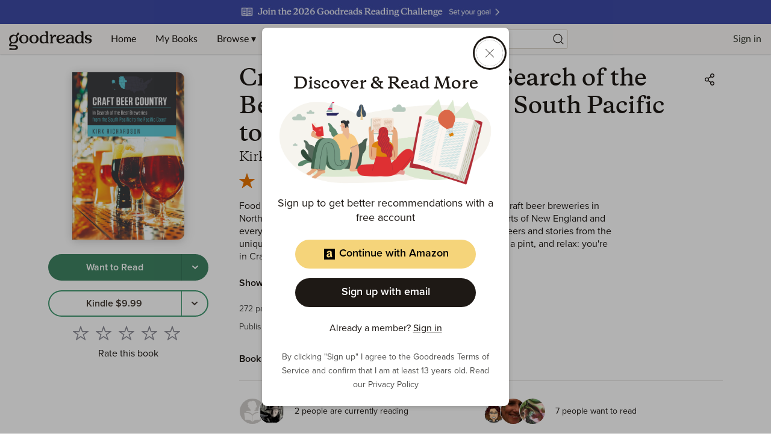

--- FILE ---
content_type: text/html; charset=utf-8
request_url: https://www.google.com/recaptcha/api2/aframe
body_size: 267
content:
<!DOCTYPE HTML><html><head><meta http-equiv="content-type" content="text/html; charset=UTF-8"></head><body><script nonce="e4UuQ4Wbox-P6nxq4dxByw">/** Anti-fraud and anti-abuse applications only. See google.com/recaptcha */ try{var clients={'sodar':'https://pagead2.googlesyndication.com/pagead/sodar?'};window.addEventListener("message",function(a){try{if(a.source===window.parent){var b=JSON.parse(a.data);var c=clients[b['id']];if(c){var d=document.createElement('img');d.src=c+b['params']+'&rc='+(localStorage.getItem("rc::a")?sessionStorage.getItem("rc::b"):"");window.document.body.appendChild(d);sessionStorage.setItem("rc::e",parseInt(sessionStorage.getItem("rc::e")||0)+1);localStorage.setItem("rc::h",'1768697195444');}}}catch(b){}});window.parent.postMessage("_grecaptcha_ready", "*");}catch(b){}</script></body></html>